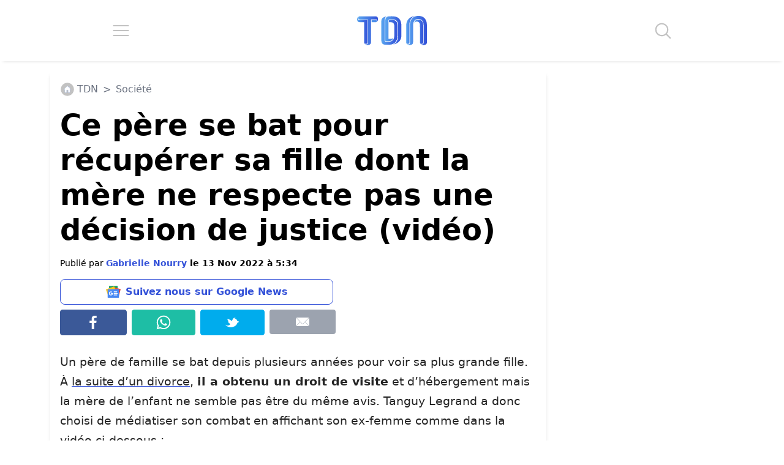

--- FILE ---
content_type: application/javascript; charset=utf-8
request_url: https://fundingchoicesmessages.google.com/f/AGSKWxWZiYaZj4WiBqg6ZHHP6zh_Nh89E4uX4xrn0icgcUI4bpby2ivEf1f8Zvanh7lAYhqAvMl-GiLYH11r_46235pLKeh_NKBO9snc-HSQlA5_0hBI5eQuh8XzFuv-rhJJ6TT20yq9OvVpWUvNUSmrfH_jAQck39y1VkKCXhZpfpoltBCqPidRqTTg5IVV/_taff=.lazyload-ad.-simple-ads./xclicks./bannerframeopenads.
body_size: -1288
content:
window['9815d690-9a18-4250-88fe-5932f7d4824b'] = true;